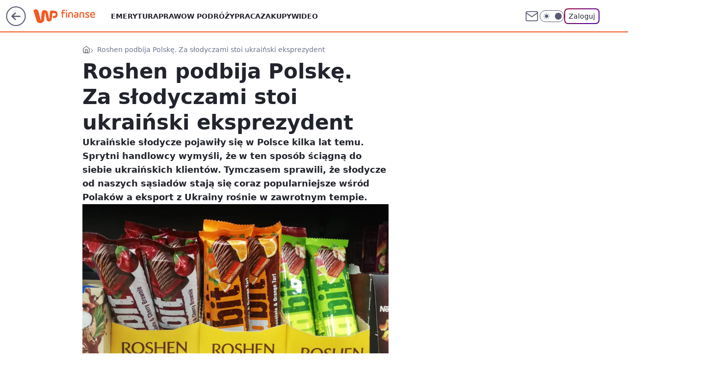

--- FILE ---
content_type: application/javascript
request_url: https://rek.www.wp.pl/gaf.js?rv=2&sn=finanse&pvid=425cecad6743306ee3e9&rekids=235333&phtml=finanse.wp.pl%2Froshen-podbija-polske-za-slodyczami-stoi-ukrainski-eksprezydent-6399992266893441a&abtest=adtech%7CPRGM-1047%7CA%3Badtech%7CPU-335%7CB%3Badtech%7CPRG-3468%7CB%3Badtech%7CPRGM-1036%7CD%3Badtech%7CFP-76%7CA%3Badtech%7CPRGM-1356%7CA%3Badtech%7CPRGM-1419%7CC%3Badtech%7CPRGM-1589%7CA%3Badtech%7CPRGM-1576%7CA%3Badtech%7CPRGM-1443%7CA%3Badtech%7CPRGM-1587%7CD%3Badtech%7CPRGM-1615%7CA%3Badtech%7CPRGM-1215%7CC&PWA_adbd=0&darkmode=0&highLayout=0&layout=wide&navType=navigate&cdl=0&ctype=article&ciab=IAB13-3%2CIAB-v3-55%2CIAB3-9&cid=6399992266893441&csystem=ncr&cdate=2019-07-14&REKtagi=poroszenko%3Bslodycze%3Bhandel&vw=1280&vh=720&p1=0&spin=arj9diwa&bcv=2
body_size: 4642
content:
arj9diwa({"spin":"arj9diwa","bunch":235333,"context":{"dsa":false,"minor":false,"bidRequestId":"9566458f-9f6c-4184-91da-d28df89240f0","maConfig":{"timestamp":"2026-01-22T08:31:40.447Z"},"dfpConfig":{"timestamp":"2026-01-23T12:40:10.018Z"},"sda":[],"targeting":{"client":{},"server":{},"query":{"PWA_adbd":"0","REKtagi":"poroszenko;slodycze;handel","abtest":"adtech|PRGM-1047|A;adtech|PU-335|B;adtech|PRG-3468|B;adtech|PRGM-1036|D;adtech|FP-76|A;adtech|PRGM-1356|A;adtech|PRGM-1419|C;adtech|PRGM-1589|A;adtech|PRGM-1576|A;adtech|PRGM-1443|A;adtech|PRGM-1587|D;adtech|PRGM-1615|A;adtech|PRGM-1215|C","bcv":"2","cdate":"2019-07-14","cdl":"0","ciab":"IAB13-3,IAB-v3-55,IAB3-9","cid":"6399992266893441","csystem":"ncr","ctype":"article","darkmode":"0","highLayout":"0","layout":"wide","navType":"navigate","p1":"0","phtml":"finanse.wp.pl/roshen-podbija-polske-za-slodyczami-stoi-ukrainski-eksprezydent-6399992266893441a","pvid":"425cecad6743306ee3e9","rekids":"235333","rv":"2","sn":"finanse","spin":"arj9diwa","vh":"720","vw":"1280"}},"directOnly":0,"geo":{"country":"840","region":"","city":""},"statid":"","mlId":"","rshsd":"14","isRobot":false,"curr":{"EUR":4.2128,"USD":3.6028,"CHF":4.5419,"GBP":4.8434},"rv":"2","status":{"advf":2,"ma":2,"ma_ads-bidder":2,"ma_cpv-bidder":2,"ma_high-cpm-bidder":2}},"slots":{"10":{"delivered":"","campaign":null,"dfpConfig":null},"11":{"delivered":"1","campaign":null,"dfpConfig":{"placement":"/89844762/Desktop_Finanse.wp.pl_x11_art","roshash":"CGJM","ceil":100,"sizes":[[336,280],[640,280],[300,250]],"namedSizes":["fluid"],"div":"div-gpt-ad-x11-art","targeting":{"DFPHASH":"AEHK","emptygaf":"0"},"gfp":"CGJM"}},"12":{"delivered":"1","campaign":null,"dfpConfig":{"placement":"/89844762/Desktop_Finanse.wp.pl_x12_art","roshash":"CGJM","ceil":100,"sizes":[[336,280],[640,280],[300,250]],"namedSizes":["fluid"],"div":"div-gpt-ad-x12-art","targeting":{"DFPHASH":"AEHK","emptygaf":"0"},"gfp":"CGJM"}},"13":{"delivered":"1","campaign":null,"dfpConfig":{"placement":"/89844762/Desktop_Finanse.wp.pl_x13_art","roshash":"CGJM","ceil":100,"sizes":[[336,280],[640,280],[300,250]],"namedSizes":["fluid"],"div":"div-gpt-ad-x13-art","targeting":{"DFPHASH":"AEHK","emptygaf":"0"},"gfp":"CGJM"}},"14":{"delivered":"1","campaign":null,"dfpConfig":{"placement":"/89844762/Desktop_Finanse.wp.pl_x14_art","roshash":"CGJM","ceil":100,"sizes":[[336,280],[640,280],[300,250]],"namedSizes":["fluid"],"div":"div-gpt-ad-x14-art","targeting":{"DFPHASH":"AEHK","emptygaf":"0"},"gfp":"CGJM"}},"15":{"delivered":"1","campaign":null,"dfpConfig":{"placement":"/89844762/Desktop_Finanse.wp.pl_x15_art","roshash":"CGJM","ceil":100,"sizes":[[728,90],[970,300],[950,90],[980,120],[980,90],[970,150],[970,90],[970,250],[930,180],[950,200],[750,100],[970,66],[750,200],[960,90],[970,100],[750,300],[970,200],[950,300]],"namedSizes":["fluid"],"div":"div-gpt-ad-x15-art","targeting":{"DFPHASH":"AEHK","emptygaf":"0"},"gfp":"CGJM"}},"16":{"delivered":"1","campaign":null,"dfpConfig":{"placement":"/89844762/Desktop_Finanse.wp.pl_x16","roshash":"CGJM","ceil":100,"sizes":[[728,90],[970,300],[950,90],[980,120],[980,90],[970,150],[970,90],[970,250],[930,180],[950,200],[750,100],[970,66],[750,200],[960,90],[970,100],[750,300],[970,200],[950,300]],"namedSizes":["fluid"],"div":"div-gpt-ad-x16","targeting":{"DFPHASH":"AEHK","emptygaf":"0"},"gfp":"CGJM"}},"17":{"delivered":"1","campaign":null,"dfpConfig":{"placement":"/89844762/Desktop_Finanse.wp.pl_x17","roshash":"CGJM","ceil":100,"sizes":[[728,90],[970,300],[950,90],[980,120],[980,90],[970,150],[970,90],[970,250],[930,180],[950,200],[750,100],[970,66],[750,200],[960,90],[970,100],[750,300],[970,200],[950,300]],"namedSizes":["fluid"],"div":"div-gpt-ad-x17","targeting":{"DFPHASH":"AEHK","emptygaf":"0"},"gfp":"CGJM"}},"18":{"delivered":"1","campaign":null,"dfpConfig":{"placement":"/89844762/Desktop_Finanse.wp.pl_x18","roshash":"CGJM","ceil":100,"sizes":[[728,90],[970,300],[950,90],[980,120],[980,90],[970,150],[970,90],[970,250],[930,180],[950,200],[750,100],[970,66],[750,200],[960,90],[970,100],[750,300],[970,200],[950,300]],"namedSizes":["fluid"],"div":"div-gpt-ad-x18","targeting":{"DFPHASH":"AEHK","emptygaf":"0"},"gfp":"CGJM"}},"19":{"delivered":"1","campaign":null,"dfpConfig":{"placement":"/89844762/Desktop_Finanse.wp.pl_x19","roshash":"CGJM","ceil":100,"sizes":[[728,90],[970,300],[950,90],[980,120],[980,90],[970,150],[970,90],[970,250],[930,180],[950,200],[750,100],[970,66],[750,200],[960,90],[970,100],[750,300],[970,200],[950,300]],"namedSizes":["fluid"],"div":"div-gpt-ad-x19","targeting":{"DFPHASH":"AEHK","emptygaf":"0"},"gfp":"CGJM"}},"2":{"delivered":"","campaign":null,"dfpConfig":null},"24":{"delivered":"","campaign":null,"dfpConfig":null},"25":{"delivered":"1","campaign":null,"dfpConfig":{"placement":"/89844762/Desktop_Finanse.wp.pl_x25_art","roshash":"CGJM","ceil":100,"sizes":[[336,280],[640,280],[300,250]],"namedSizes":["fluid"],"div":"div-gpt-ad-x25-art","targeting":{"DFPHASH":"AEHK","emptygaf":"0"},"gfp":"CGJM"}},"27":{"delivered":"1","campaign":null,"dfpConfig":{"placement":"/89844762/Desktop_Finanse.wp.pl_x27_art","roshash":"CGJM","ceil":100,"sizes":[[160,600]],"namedSizes":["fluid"],"div":"div-gpt-ad-x27-art","targeting":{"DFPHASH":"AEHK","emptygaf":"0"},"gfp":"CGJM"}},"28":{"delivered":"","campaign":null,"dfpConfig":null},"29":{"delivered":"","campaign":null,"dfpConfig":null},"3":{"delivered":"1","campaign":null,"dfpConfig":{"placement":"/89844762/Desktop_Finanse.wp.pl_x03_art","roshash":"CGJM","ceil":100,"sizes":[[728,90],[970,300],[950,90],[980,120],[980,90],[970,150],[970,90],[970,250],[930,180],[950,200],[750,100],[970,66],[750,200],[960,90],[970,100],[750,300],[970,200],[950,300]],"namedSizes":["fluid"],"div":"div-gpt-ad-x03-art","targeting":{"DFPHASH":"AEHK","emptygaf":"0"},"gfp":"CGJM"}},"32":{"delivered":"1","campaign":null,"dfpConfig":{"placement":"/89844762/Desktop_Finanse.wp.pl_x32_art","roshash":"CGJM","ceil":100,"sizes":[[336,280],[640,280],[300,250]],"namedSizes":["fluid"],"div":"div-gpt-ad-x32-art","targeting":{"DFPHASH":"AEHK","emptygaf":"0"},"gfp":"CGJM"}},"33":{"delivered":"1","campaign":null,"dfpConfig":{"placement":"/89844762/Desktop_Finanse.wp.pl_x33_art","roshash":"CGJM","ceil":100,"sizes":[[336,280],[640,280],[300,250]],"namedSizes":["fluid"],"div":"div-gpt-ad-x33-art","targeting":{"DFPHASH":"AEHK","emptygaf":"0"},"gfp":"CGJM"}},"34":{"delivered":"1","campaign":null,"dfpConfig":{"placement":"/89844762/Desktop_Finanse.wp.pl_x34_art","roshash":"CGJM","ceil":100,"sizes":[[300,250]],"namedSizes":["fluid"],"div":"div-gpt-ad-x34-art","targeting":{"DFPHASH":"AEHK","emptygaf":"0"},"gfp":"CGJM"}},"35":{"delivered":"1","campaign":null,"dfpConfig":{"placement":"/89844762/Desktop_Finanse.wp.pl_x35_art","roshash":"CGJM","ceil":100,"sizes":[[300,600],[300,250]],"namedSizes":["fluid"],"div":"div-gpt-ad-x35-art","targeting":{"DFPHASH":"AEHK","emptygaf":"0"},"gfp":"CGJM"}},"36":{"delivered":"1","campaign":null,"dfpConfig":{"placement":"/89844762/Desktop_Finanse.wp.pl_x36_art","roshash":"CHKN","ceil":100,"sizes":[[300,600],[300,250]],"namedSizes":["fluid"],"div":"div-gpt-ad-x36-art","targeting":{"DFPHASH":"AFIL","emptygaf":"0"},"gfp":"CHKN"}},"37":{"delivered":"1","campaign":null,"dfpConfig":{"placement":"/89844762/Desktop_Finanse.wp.pl_x37_art","roshash":"CGJM","ceil":100,"sizes":[[300,600],[300,250]],"namedSizes":["fluid"],"div":"div-gpt-ad-x37-art","targeting":{"DFPHASH":"AEHK","emptygaf":"0"},"gfp":"CGJM"}},"40":{"delivered":"1","campaign":null,"dfpConfig":{"placement":"/89844762/Desktop_Finanse.wp.pl_x40","roshash":"CHKN","ceil":100,"sizes":[[300,250]],"namedSizes":["fluid"],"div":"div-gpt-ad-x40","targeting":{"DFPHASH":"AFIL","emptygaf":"0"},"gfp":"CHKN"}},"5":{"delivered":"1","campaign":null,"dfpConfig":{"placement":"/89844762/Desktop_Finanse.wp.pl_x05_art","roshash":"CGJM","ceil":100,"sizes":[[336,280],[640,280],[300,250]],"namedSizes":["fluid"],"div":"div-gpt-ad-x05-art","targeting":{"DFPHASH":"AEHK","emptygaf":"0"},"gfp":"CGJM"}},"50":{"delivered":"1","campaign":null,"dfpConfig":{"placement":"/89844762/Desktop_Finanse.wp.pl_x50_art","roshash":"CGJM","ceil":100,"sizes":[[728,90],[970,300],[950,90],[980,120],[980,90],[970,150],[970,90],[970,250],[930,180],[950,200],[750,100],[970,66],[750,200],[960,90],[970,100],[750,300],[970,200],[950,300]],"namedSizes":["fluid"],"div":"div-gpt-ad-x50-art","targeting":{"DFPHASH":"AEHK","emptygaf":"0"},"gfp":"CGJM"}},"52":{"delivered":"1","campaign":null,"dfpConfig":{"placement":"/89844762/Desktop_Finanse.wp.pl_x52_art","roshash":"CGJM","ceil":100,"sizes":[[300,250]],"namedSizes":["fluid"],"div":"div-gpt-ad-x52-art","targeting":{"DFPHASH":"AEHK","emptygaf":"0"},"gfp":"CGJM"}},"529":{"delivered":"1","campaign":null,"dfpConfig":{"placement":"/89844762/Desktop_Finanse.wp.pl_x529","roshash":"CGJM","ceil":100,"sizes":[[300,250]],"namedSizes":["fluid"],"div":"div-gpt-ad-x529","targeting":{"DFPHASH":"AEHK","emptygaf":"0"},"gfp":"CGJM"}},"53":{"delivered":"1","campaign":null,"dfpConfig":{"placement":"/89844762/Desktop_Finanse.wp.pl_x53_art","roshash":"CGJM","ceil":100,"sizes":[[728,90],[970,300],[950,90],[980,120],[980,90],[970,150],[970,600],[970,90],[970,250],[930,180],[950,200],[750,100],[970,66],[750,200],[960,90],[970,100],[750,300],[970,200],[940,600]],"namedSizes":["fluid"],"div":"div-gpt-ad-x53-art","targeting":{"DFPHASH":"AEHK","emptygaf":"0"},"gfp":"CGJM"}},"531":{"delivered":"1","campaign":null,"dfpConfig":{"placement":"/89844762/Desktop_Finanse.wp.pl_x531","roshash":"CGJM","ceil":100,"sizes":[[300,250]],"namedSizes":["fluid"],"div":"div-gpt-ad-x531","targeting":{"DFPHASH":"AEHK","emptygaf":"0"},"gfp":"CGJM"}},"541":{"delivered":"1","campaign":null,"dfpConfig":{"placement":"/89844762/Desktop_Finanse.wp.pl_x541_art","roshash":"CGJM","ceil":100,"sizes":[[300,600],[300,250]],"namedSizes":["fluid"],"div":"div-gpt-ad-x541-art","targeting":{"DFPHASH":"AEHK","emptygaf":"0"},"gfp":"CGJM"}},"59":{"delivered":"1","campaign":null,"dfpConfig":{"placement":"/89844762/Desktop_Finanse.wp.pl_x59_art","roshash":"CGJM","ceil":100,"sizes":[[300,600],[300,250]],"namedSizes":["fluid"],"div":"div-gpt-ad-x59-art","targeting":{"DFPHASH":"AEHK","emptygaf":"0"},"gfp":"CGJM"}},"6":{"delivered":"","campaign":null,"dfpConfig":null},"61":{"delivered":"1","campaign":null,"dfpConfig":{"placement":"/89844762/Desktop_Finanse.wp.pl_x61_art","roshash":"CGJM","ceil":100,"sizes":[[336,280],[640,280],[300,250]],"namedSizes":["fluid"],"div":"div-gpt-ad-x61-art","targeting":{"DFPHASH":"AEHK","emptygaf":"0"},"gfp":"CGJM"}},"62":{"delivered":"","campaign":null,"dfpConfig":null},"67":{"delivered":"1","campaign":null,"dfpConfig":{"placement":"/89844762/Desktop_Finanse.wp.pl_x67_art","roshash":"CFLO","ceil":100,"sizes":[[300,50]],"namedSizes":["fluid"],"div":"div-gpt-ad-x67-art","targeting":{"DFPHASH":"ADJM","emptygaf":"0"},"gfp":"CFLO"}},"7":{"delivered":"","campaign":null,"dfpConfig":null},"70":{"delivered":"1","campaign":null,"dfpConfig":{"placement":"/89844762/Desktop_Finanse.wp.pl_x70_art","roshash":"CGJM","ceil":100,"sizes":[[728,90],[970,300],[950,90],[980,120],[980,90],[970,150],[970,90],[970,250],[930,180],[950,200],[750,100],[970,66],[750,200],[960,90],[970,100],[750,300],[970,200],[950,300]],"namedSizes":["fluid"],"div":"div-gpt-ad-x70-art","targeting":{"DFPHASH":"AEHK","emptygaf":"0"},"gfp":"CGJM"}},"716":{"delivered":"","campaign":null,"dfpConfig":null},"717":{"delivered":"","campaign":null,"dfpConfig":null},"72":{"delivered":"1","campaign":null,"dfpConfig":{"placement":"/89844762/Desktop_Finanse.wp.pl_x72_art","roshash":"CGJM","ceil":100,"sizes":[[300,250]],"namedSizes":["fluid"],"div":"div-gpt-ad-x72-art","targeting":{"DFPHASH":"AEHK","emptygaf":"0"},"gfp":"CGJM"}},"79":{"lazy":1,"delivered":"1","campaign":{"id":"188982","capping":"PWAck=27120769\u0026PWAclt=720","adm":{"bunch":"235333","creations":[{"mod":"surveyNative","modConfig":{"accentColorAsPrimary":false,"border":"1px solid grey","footnote":"Wyniki ankiet pomagają nam ulepszać nasze produkty i produkty naszych Zaufanych Partnerów. Administratorem danych jest Wirtualna Polska Media S.A. Szczegółowe informacje na temat przetwarzania danych osobowych opisane są w \u003ca target=\"_blank\" href=\"https://holding.wp.pl/poufnosc\"\u003epolityce prywatności\u003c/a\u003e.","insideSlot":true,"maxWidth":300,"pages":[{"accentColorAsPrimary":false,"questions":[{"answers":[{"answerID":"yes","isOpen":false,"text":"tak"},{"answerID":"no","isOpen":false,"text":"nie"},{"answerID":"dontKnow","isOpen":false,"text":"nie wiem"}],"answersHorizontal":false,"confirmation":false,"questionID":"didYouSeeMailAd","required":true,"text":"Czy widziałeś(-aś) ostatnio reklamę Poczty WP?","type":"radio"}],"topImage":"https://pocztanh.wpcdn.pl/pocztanh/login/7.30.0/svg/wp/poczta-logo.svg"}],"popup":{"blendVisible":false,"position":"br"},"summary":[{"key":"Title","value":"Dziękujemy za odpowiedź!"},{"key":"Paragraph","value":"Twoja opinia jest dla nas ważna."}]},"showLabel":true,"trackers":{"click":[""],"cview":["//ma.wp.pl/ma.gif?clid=0d75fec0bdabe60e0af571ed047f75a2\u0026SN=finanse\u0026pvid=425cecad6743306ee3e9\u0026action=cvimp\u0026pg=finanse.wp.pl\u0026par=slotSizeWxH%3D-1x-1%26workfID%3D188982%26emission%3D3046324%26pvid%3D425cecad6743306ee3e9%26conversionValue%3D0%26cur%3DPLN%26test%3D0%26client_id%3D38851%26org_id%3D25%26slotID%3D079%26iabSiteCategories%3D%26is_robot%3D0%26geo%3D840%253B%253B%26hBidPrice%3DCFILORU%26userID%3D__UNKNOWN_TELL_US__%26publisherID%3D308%26ip%3DN8uFGdPGcPZ1ak9TnV2UcOHTmMw3qu06TEKWRKEWx0k%26source%3DTG%26ttl%3D1769260523%26hBudgetRate%3DCFILORU%26isDev%3Dfalse%26bidReqID%3D9566458f-9f6c-4184-91da-d28df89240f0%26rekid%3D235333%26inver%3D2%26creationID%3D1477210%26seatID%3D0d75fec0bdabe60e0af571ed047f75a2%26pricingModel%3DTaZwGUjqB0_NDKv8Tht8wBUjC4gAuEAhqDEK3UepESw%26iabPageCategories%3D%26bidderID%3D11%26utility%3DO3_z997z9pkIoxZLEve9mhNj2_UoT9EaNCTOT_KzQUR_RYFwuZNbvnQVm8knQTdq%26platform%3D8%26ssp%3Dwp.pl%26partnerID%3D%26contentID%3D6399992266893441%26medium%3Ddisplay%26domain%3Dfinanse.wp.pl%26targetDomain%3Dwp.pl%26tpID%3D1405936%26billing%3Dcpv%26order%3D202648%26editedTimestamp%3D1769007383%26sn%3Dfinanse%26device%3DPERSONAL_COMPUTER%26seatFee%3DKwq250BZns7dtgVMyPGidWyun4OEUMXiHZ97TFjB1Jc%26is_adblock%3D0%26bidTimestamp%3D1769174123"],"impression":["//ma.wp.pl/ma.gif?clid=0d75fec0bdabe60e0af571ed047f75a2\u0026SN=finanse\u0026pvid=425cecad6743306ee3e9\u0026action=delivery\u0026pg=finanse.wp.pl\u0026par=client_id%3D38851%26org_id%3D25%26slotID%3D079%26iabSiteCategories%3D%26is_robot%3D0%26geo%3D840%253B%253B%26hBidPrice%3DCFILORU%26userID%3D__UNKNOWN_TELL_US__%26publisherID%3D308%26ip%3DN8uFGdPGcPZ1ak9TnV2UcOHTmMw3qu06TEKWRKEWx0k%26source%3DTG%26ttl%3D1769260523%26hBudgetRate%3DCFILORU%26isDev%3Dfalse%26bidReqID%3D9566458f-9f6c-4184-91da-d28df89240f0%26rekid%3D235333%26inver%3D2%26creationID%3D1477210%26seatID%3D0d75fec0bdabe60e0af571ed047f75a2%26pricingModel%3DTaZwGUjqB0_NDKv8Tht8wBUjC4gAuEAhqDEK3UepESw%26iabPageCategories%3D%26bidderID%3D11%26utility%3DO3_z997z9pkIoxZLEve9mhNj2_UoT9EaNCTOT_KzQUR_RYFwuZNbvnQVm8knQTdq%26platform%3D8%26ssp%3Dwp.pl%26partnerID%3D%26contentID%3D6399992266893441%26medium%3Ddisplay%26domain%3Dfinanse.wp.pl%26targetDomain%3Dwp.pl%26tpID%3D1405936%26billing%3Dcpv%26order%3D202648%26editedTimestamp%3D1769007383%26sn%3Dfinanse%26device%3DPERSONAL_COMPUTER%26seatFee%3DKwq250BZns7dtgVMyPGidWyun4OEUMXiHZ97TFjB1Jc%26is_adblock%3D0%26bidTimestamp%3D1769174123%26slotSizeWxH%3D-1x-1%26workfID%3D188982%26emission%3D3046324%26pvid%3D425cecad6743306ee3e9%26conversionValue%3D0%26cur%3DPLN%26test%3D0"],"view":["//ma.wp.pl/ma.gif?clid=0d75fec0bdabe60e0af571ed047f75a2\u0026SN=finanse\u0026pvid=425cecad6743306ee3e9\u0026action=view\u0026pg=finanse.wp.pl\u0026par=userID%3D__UNKNOWN_TELL_US__%26publisherID%3D308%26ip%3DN8uFGdPGcPZ1ak9TnV2UcOHTmMw3qu06TEKWRKEWx0k%26source%3DTG%26ttl%3D1769260523%26hBudgetRate%3DCFILORU%26isDev%3Dfalse%26bidReqID%3D9566458f-9f6c-4184-91da-d28df89240f0%26rekid%3D235333%26inver%3D2%26creationID%3D1477210%26seatID%3D0d75fec0bdabe60e0af571ed047f75a2%26pricingModel%3DTaZwGUjqB0_NDKv8Tht8wBUjC4gAuEAhqDEK3UepESw%26iabPageCategories%3D%26bidderID%3D11%26utility%3DO3_z997z9pkIoxZLEve9mhNj2_UoT9EaNCTOT_KzQUR_RYFwuZNbvnQVm8knQTdq%26platform%3D8%26ssp%3Dwp.pl%26partnerID%3D%26contentID%3D6399992266893441%26medium%3Ddisplay%26domain%3Dfinanse.wp.pl%26targetDomain%3Dwp.pl%26tpID%3D1405936%26billing%3Dcpv%26order%3D202648%26editedTimestamp%3D1769007383%26sn%3Dfinanse%26device%3DPERSONAL_COMPUTER%26seatFee%3DKwq250BZns7dtgVMyPGidWyun4OEUMXiHZ97TFjB1Jc%26is_adblock%3D0%26bidTimestamp%3D1769174123%26slotSizeWxH%3D-1x-1%26workfID%3D188982%26emission%3D3046324%26pvid%3D425cecad6743306ee3e9%26conversionValue%3D0%26cur%3DPLN%26test%3D0%26client_id%3D38851%26org_id%3D25%26slotID%3D079%26iabSiteCategories%3D%26is_robot%3D0%26geo%3D840%253B%253B%26hBidPrice%3DCFILORU"]},"type":"mod"}],"redir":"https://ma.wp.pl/redirma?SN=finanse\u0026pvid=425cecad6743306ee3e9\u0026par=iabSiteCategories%3D%26pricingModel%3DTaZwGUjqB0_NDKv8Tht8wBUjC4gAuEAhqDEK3UepESw%26utility%3DO3_z997z9pkIoxZLEve9mhNj2_UoT9EaNCTOT_KzQUR_RYFwuZNbvnQVm8knQTdq%26medium%3Ddisplay%26domain%3Dfinanse.wp.pl%26billing%3Dcpv%26seatID%3D0d75fec0bdabe60e0af571ed047f75a2%26hBidPrice%3DCFILORU%26userID%3D__UNKNOWN_TELL_US__%26publisherID%3D308%26ssp%3Dwp.pl%26device%3DPERSONAL_COMPUTER%26seatFee%3DKwq250BZns7dtgVMyPGidWyun4OEUMXiHZ97TFjB1Jc%26bidTimestamp%3D1769174123%26test%3D0%26slotID%3D079%26ttl%3D1769260523%26bidReqID%3D9566458f-9f6c-4184-91da-d28df89240f0%26iabPageCategories%3D%26tpID%3D1405936%26slotSizeWxH%3D-1x-1%26geo%3D840%253B%253B%26hBudgetRate%3DCFILORU%26bidderID%3D11%26sn%3Dfinanse%26contentID%3D6399992266893441%26order%3D202648%26creationID%3D1477210%26workfID%3D188982%26cur%3DPLN%26is_robot%3D0%26isDev%3Dfalse%26inver%3D2%26platform%3D8%26targetDomain%3Dwp.pl%26pvid%3D425cecad6743306ee3e9%26conversionValue%3D0%26client_id%3D38851%26org_id%3D25%26partnerID%3D%26editedTimestamp%3D1769007383%26is_adblock%3D0%26emission%3D3046324%26ip%3DN8uFGdPGcPZ1ak9TnV2UcOHTmMw3qu06TEKWRKEWx0k%26source%3DTG%26rekid%3D235333\u0026url=","slot":"79"},"creative":{"Id":"1477210","provider":"ma_cpv-bidder","roshash":"CFIL","height":-1,"width":-1,"touchpointId":"1405936","source":{"bidder":"cpv-bidder"}},"sellingModel":{"model":"CPV_INT"}},"dfpConfig":{"placement":"/89844762/Desktop_Finanse.wp.pl_x79_art","roshash":"CGJM","ceil":100,"sizes":[[300,600],[300,250]],"namedSizes":["fluid"],"div":"div-gpt-ad-x79-art","targeting":{"DFPHASH":"AEHK","emptygaf":"0"},"gfp":"CGJM"}},"8":{"delivered":"","campaign":null,"dfpConfig":null},"80":{"delivered":"1","campaign":null,"dfpConfig":{"placement":"/89844762/Desktop_Finanse.wp.pl_x80_art","roshash":"CFNQ","ceil":100,"sizes":[[1,1]],"namedSizes":["fluid"],"div":"div-gpt-ad-x80-art","isNative":1,"targeting":{"DFPHASH":"ADLO","emptygaf":"0"},"gfp":"CFNQ"}},"800":{"delivered":"","campaign":null,"dfpConfig":null},"81":{"delivered":"1","campaign":null,"dfpConfig":{"placement":"/89844762/Desktop_Finanse.wp.pl_x81_art","roshash":"CFNQ","ceil":100,"sizes":[[1,1]],"namedSizes":["fluid"],"div":"div-gpt-ad-x81-art","isNative":1,"targeting":{"DFPHASH":"ADLO","emptygaf":"0"},"gfp":"CFNQ"}},"810":{"delivered":"","campaign":null,"dfpConfig":null},"811":{"delivered":"","campaign":null,"dfpConfig":null},"812":{"delivered":"","campaign":null,"dfpConfig":null},"813":{"delivered":"","campaign":null,"dfpConfig":null},"814":{"delivered":"","campaign":null,"dfpConfig":null},"815":{"delivered":"","campaign":null,"dfpConfig":null},"816":{"delivered":"","campaign":null,"dfpConfig":null},"817":{"delivered":"","campaign":null,"dfpConfig":null},"82":{"delivered":"1","campaign":null,"dfpConfig":{"placement":"/89844762/Desktop_Finanse.wp.pl_x82_art","roshash":"CFNQ","ceil":100,"sizes":[[1,1]],"namedSizes":["fluid"],"div":"div-gpt-ad-x82-art","isNative":1,"targeting":{"DFPHASH":"ADLO","emptygaf":"0"},"gfp":"CFNQ"}},"826":{"delivered":"","campaign":null,"dfpConfig":null},"827":{"delivered":"","campaign":null,"dfpConfig":null},"828":{"delivered":"","campaign":null,"dfpConfig":null},"83":{"delivered":"1","campaign":null,"dfpConfig":{"placement":"/89844762/Desktop_Finanse.wp.pl_x83_art","roshash":"CFNQ","ceil":100,"sizes":[[1,1]],"namedSizes":["fluid"],"div":"div-gpt-ad-x83-art","isNative":1,"targeting":{"DFPHASH":"ADLO","emptygaf":"0"},"gfp":"CFNQ"}},"840":{"delivered":"","campaign":null,"dfpConfig":null},"841":{"delivered":"","campaign":null,"dfpConfig":null},"842":{"delivered":"","campaign":null,"dfpConfig":null},"843":{"delivered":"","campaign":null,"dfpConfig":null},"89":{"delivered":"","campaign":null,"dfpConfig":null},"90":{"delivered":"1","campaign":null,"dfpConfig":{"placement":"/89844762/Desktop_Finanse.wp.pl_x90_art","roshash":"CGJM","ceil":100,"sizes":[[728,90],[970,300],[950,90],[980,120],[980,90],[970,150],[970,90],[970,250],[930,180],[950,200],[750,100],[970,66],[750,200],[960,90],[970,100],[750,300],[970,200],[950,300]],"namedSizes":["fluid"],"div":"div-gpt-ad-x90-art","targeting":{"DFPHASH":"AEHK","emptygaf":"0"},"gfp":"CGJM"}},"92":{"delivered":"1","campaign":null,"dfpConfig":{"placement":"/89844762/Desktop_Finanse.wp.pl_x92_art","roshash":"CGJM","ceil":100,"sizes":[[300,250]],"namedSizes":["fluid"],"div":"div-gpt-ad-x92-art","targeting":{"DFPHASH":"AEHK","emptygaf":"0"},"gfp":"CGJM"}},"93":{"lazy":1,"delivered":"1","campaign":{"id":"188277","adm":{"bunch":"235333","creations":[{"height":600,"scalable":"1","showLabel":true,"src":"https://mamc.wpcdn.pl/188277/1768218730756/pudelek-wosp-vB-300x600.jpg","trackers":{"click":[""],"cview":["//ma.wp.pl/ma.gif?clid=36d4f1d950aab392a9c26b186b340e10\u0026SN=finanse\u0026pvid=425cecad6743306ee3e9\u0026action=cvimp\u0026pg=finanse.wp.pl\u0026par=org_id%3D25%26emission%3D3044803%26order%3D266039%26editedTimestamp%3D1768218902%26bidReqID%3D9566458f-9f6c-4184-91da-d28df89240f0%26rekid%3D235333%26slotID%3D093%26tpID%3D1402616%26iabSiteCategories%3D%26sn%3Dfinanse%26bidderID%3D11%26device%3DPERSONAL_COMPUTER%26seatID%3D36d4f1d950aab392a9c26b186b340e10%26is_robot%3D0%26hBidPrice%3DCFILORU%26ip%3DjXnauwa5jSCsaEqiFl8gtoX-9RJY8LPnR2y44fqpvBI%26domain%3Dfinanse.wp.pl%26bidTimestamp%3D1769174123%26hBudgetRate%3DCFILORU%26contentID%3D6399992266893441%26utility%3D6ogY0mrU0qS5P_wwDZ6nfko1GFL1bP-R4AUjJ3VRlK8uR-NWAbNYT-m4QkqPNv9f%26inver%3D2%26slotSizeWxH%3D300x600%26targetDomain%3Dallegro.pl%26test%3D0%26client_id%3D38851%26iabPageCategories%3D%26is_adblock%3D0%26medium%3Ddisplay%26ssp%3Dwp.pl%26cur%3DPLN%26workfID%3D188277%26source%3DTG%26pvid%3D425cecad6743306ee3e9%26geo%3D840%253B%253B%26partnerID%3D%26platform%3D8%26conversionValue%3D0%26creationID%3D1470128%26billing%3Dcpv%26userID%3D__UNKNOWN_TELL_US__%26seatFee%3DnfrdJU1ApEx2vMo30L7tIxHM3O4KtGEqZ3qrsnaYrR0%26pricingModel%3DmgsjKTJWSCFolqYYpFr7jKMRRoghITNStIEuz8r5lyk%26ttl%3D1769260523%26isDev%3Dfalse%26publisherID%3D308"],"impression":["//ma.wp.pl/ma.gif?clid=36d4f1d950aab392a9c26b186b340e10\u0026SN=finanse\u0026pvid=425cecad6743306ee3e9\u0026action=delivery\u0026pg=finanse.wp.pl\u0026par=billing%3Dcpv%26userID%3D__UNKNOWN_TELL_US__%26seatFee%3DnfrdJU1ApEx2vMo30L7tIxHM3O4KtGEqZ3qrsnaYrR0%26pricingModel%3DmgsjKTJWSCFolqYYpFr7jKMRRoghITNStIEuz8r5lyk%26ttl%3D1769260523%26isDev%3Dfalse%26publisherID%3D308%26org_id%3D25%26emission%3D3044803%26order%3D266039%26editedTimestamp%3D1768218902%26bidReqID%3D9566458f-9f6c-4184-91da-d28df89240f0%26rekid%3D235333%26slotID%3D093%26tpID%3D1402616%26iabSiteCategories%3D%26sn%3Dfinanse%26bidderID%3D11%26device%3DPERSONAL_COMPUTER%26seatID%3D36d4f1d950aab392a9c26b186b340e10%26is_robot%3D0%26hBidPrice%3DCFILORU%26ip%3DjXnauwa5jSCsaEqiFl8gtoX-9RJY8LPnR2y44fqpvBI%26domain%3Dfinanse.wp.pl%26bidTimestamp%3D1769174123%26hBudgetRate%3DCFILORU%26contentID%3D6399992266893441%26utility%3D6ogY0mrU0qS5P_wwDZ6nfko1GFL1bP-R4AUjJ3VRlK8uR-NWAbNYT-m4QkqPNv9f%26inver%3D2%26slotSizeWxH%3D300x600%26targetDomain%3Dallegro.pl%26test%3D0%26client_id%3D38851%26iabPageCategories%3D%26is_adblock%3D0%26medium%3Ddisplay%26ssp%3Dwp.pl%26cur%3DPLN%26workfID%3D188277%26source%3DTG%26pvid%3D425cecad6743306ee3e9%26geo%3D840%253B%253B%26partnerID%3D%26platform%3D8%26conversionValue%3D0%26creationID%3D1470128"],"view":["//ma.wp.pl/ma.gif?clid=36d4f1d950aab392a9c26b186b340e10\u0026SN=finanse\u0026pvid=425cecad6743306ee3e9\u0026action=view\u0026pg=finanse.wp.pl\u0026par=utility%3D6ogY0mrU0qS5P_wwDZ6nfko1GFL1bP-R4AUjJ3VRlK8uR-NWAbNYT-m4QkqPNv9f%26inver%3D2%26slotSizeWxH%3D300x600%26targetDomain%3Dallegro.pl%26test%3D0%26client_id%3D38851%26iabPageCategories%3D%26is_adblock%3D0%26medium%3Ddisplay%26ssp%3Dwp.pl%26cur%3DPLN%26workfID%3D188277%26source%3DTG%26pvid%3D425cecad6743306ee3e9%26geo%3D840%253B%253B%26partnerID%3D%26platform%3D8%26conversionValue%3D0%26creationID%3D1470128%26billing%3Dcpv%26userID%3D__UNKNOWN_TELL_US__%26seatFee%3DnfrdJU1ApEx2vMo30L7tIxHM3O4KtGEqZ3qrsnaYrR0%26pricingModel%3DmgsjKTJWSCFolqYYpFr7jKMRRoghITNStIEuz8r5lyk%26ttl%3D1769260523%26isDev%3Dfalse%26publisherID%3D308%26org_id%3D25%26emission%3D3044803%26order%3D266039%26editedTimestamp%3D1768218902%26bidReqID%3D9566458f-9f6c-4184-91da-d28df89240f0%26rekid%3D235333%26slotID%3D093%26tpID%3D1402616%26iabSiteCategories%3D%26sn%3Dfinanse%26bidderID%3D11%26device%3DPERSONAL_COMPUTER%26seatID%3D36d4f1d950aab392a9c26b186b340e10%26is_robot%3D0%26hBidPrice%3DCFILORU%26ip%3DjXnauwa5jSCsaEqiFl8gtoX-9RJY8LPnR2y44fqpvBI%26domain%3Dfinanse.wp.pl%26bidTimestamp%3D1769174123%26hBudgetRate%3DCFILORU%26contentID%3D6399992266893441"]},"transparentPlaceholder":false,"type":"image","url":"https://www.pudelek.pl/pudelek-na-wosp-zrobmy-z-dramy-cos-dobrego-wylicytuj-statuetke-dla-dramy-roku-ktora-paulina-smaszcz-rozbila-podczas-naszych-urodzin-7242969064376832a?pvclid=01KEVKPXV0DFYETZ9XJMW9ND6Z","width":300}],"redir":"https://ma.wp.pl/redirma?SN=finanse\u0026pvid=425cecad6743306ee3e9\u0026par=bidderID%3D11%26contentID%3D6399992266893441%26slotSizeWxH%3D300x600%26conversionValue%3D0%26userID%3D__UNKNOWN_TELL_US__%26seatID%3D36d4f1d950aab392a9c26b186b340e10%26domain%3Dfinanse.wp.pl%26hBudgetRate%3DCFILORU%26test%3D0%26billing%3Dcpv%26bidReqID%3D9566458f-9f6c-4184-91da-d28df89240f0%26bidTimestamp%3D1769174123%26client_id%3D38851%26platform%3D8%26editedTimestamp%3D1768218902%26tpID%3D1402616%26pvid%3D425cecad6743306ee3e9%26seatFee%3DnfrdJU1ApEx2vMo30L7tIxHM3O4KtGEqZ3qrsnaYrR0%26order%3D266039%26device%3DPERSONAL_COMPUTER%26medium%3Ddisplay%26workfID%3D188277%26geo%3D840%253B%253B%26pricingModel%3DmgsjKTJWSCFolqYYpFr7jKMRRoghITNStIEuz8r5lyk%26isDev%3Dfalse%26publisherID%3D308%26org_id%3D25%26slotID%3D093%26inver%3D2%26targetDomain%3Dallegro.pl%26cur%3DPLN%26sn%3Dfinanse%26hBidPrice%3DCFILORU%26ssp%3Dwp.pl%26partnerID%3D%26creationID%3D1470128%26ttl%3D1769260523%26emission%3D3044803%26rekid%3D235333%26is_robot%3D0%26ip%3DjXnauwa5jSCsaEqiFl8gtoX-9RJY8LPnR2y44fqpvBI%26utility%3D6ogY0mrU0qS5P_wwDZ6nfko1GFL1bP-R4AUjJ3VRlK8uR-NWAbNYT-m4QkqPNv9f%26iabPageCategories%3D%26is_adblock%3D0%26source%3DTG%26iabSiteCategories%3D\u0026url=","slot":"93"},"creative":{"Id":"1470128","provider":"ma_cpv-bidder","roshash":"CFIL","height":600,"width":300,"touchpointId":"1402616","source":{"bidder":"cpv-bidder"}},"sellingModel":{"model":"CPM_INT"}},"dfpConfig":{"placement":"/89844762/Desktop_Finanse.wp.pl_x93_art","roshash":"CGJM","ceil":100,"sizes":[[300,600],[300,250]],"namedSizes":["fluid"],"div":"div-gpt-ad-x93-art","targeting":{"DFPHASH":"AEHK","emptygaf":"0"},"gfp":"CGJM"}},"94":{"delivered":"1","campaign":null,"dfpConfig":{"placement":"/89844762/Desktop_Finanse.wp.pl_x94_art","roshash":"CGJM","ceil":100,"sizes":[[300,600],[300,250]],"namedSizes":["fluid"],"div":"div-gpt-ad-x94-art","targeting":{"DFPHASH":"AEHK","emptygaf":"0"},"gfp":"CGJM"}},"95":{"delivered":"1","campaign":null,"dfpConfig":{"placement":"/89844762/Desktop_Finanse.wp.pl_x95_art","roshash":"CGJM","ceil":100,"sizes":[[300,600],[300,250]],"namedSizes":["fluid"],"div":"div-gpt-ad-x95-art","targeting":{"DFPHASH":"AEHK","emptygaf":"0"},"gfp":"CGJM"}},"99":{"delivered":"1","campaign":null,"dfpConfig":{"placement":"/89844762/Desktop_Finanse.wp.pl_x99_art","roshash":"CGJM","ceil":100,"sizes":[[300,600],[300,250]],"namedSizes":["fluid"],"div":"div-gpt-ad-x99-art","targeting":{"DFPHASH":"AEHK","emptygaf":"0"},"gfp":"CGJM"}}},"bdd":{}});